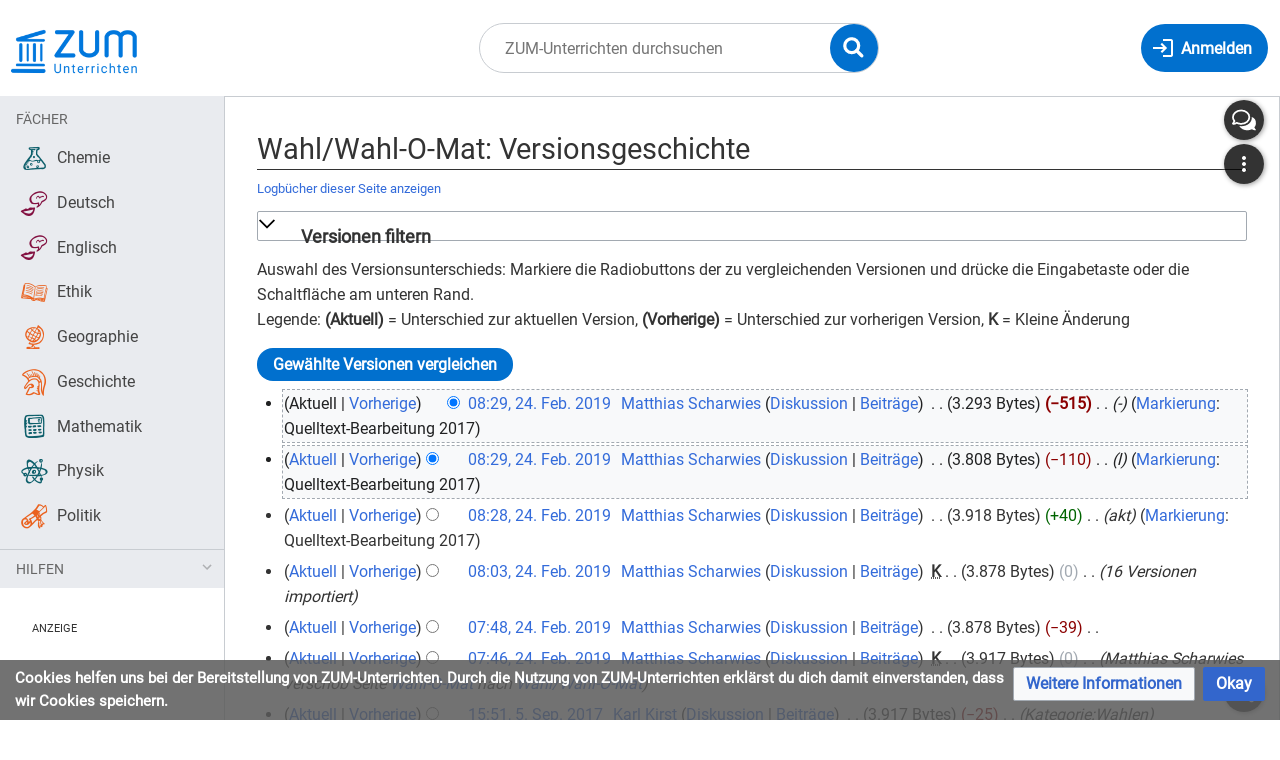

--- FILE ---
content_type: text/html; charset=UTF-8
request_url: https://unterrichten.zum.de/index.php?title=Wahl/Wahl-O-Mat&action=history
body_size: 13579
content:
<!DOCTYPE html>
<html class="client-nojs" lang="de" dir="ltr">
<head>
<meta charset="UTF-8"/>
<title>Wahl/Wahl-O-Mat: Versionsgeschichte – ZUM-Unterrichten</title>
<script>document.documentElement.className="client-js";RLCONF={"wgBreakFrames":false,"wgSeparatorTransformTable":[",\t.",".\t,"],"wgDigitTransformTable":["",""],"wgDefaultDateFormat":"dmy","wgMonthNames":["","Januar","Februar","März","April","Mai","Juni","Juli","August","September","Oktober","November","Dezember"],"wgRequestId":"ecbb6173c8246aa59225e66a","wgCSPNonce":false,"wgCanonicalNamespace":"","wgCanonicalSpecialPageName":false,"wgNamespaceNumber":0,"wgPageName":"Wahl/Wahl-O-Mat","wgTitle":"Wahl/Wahl-O-Mat","wgCurRevisionId":84464,"wgRevisionId":0,"wgArticleId":23952,"wgIsArticle":false,"wgIsRedirect":false,"wgAction":"history","wgUserName":null,"wgUserGroups":["*"],"wgCategories":[],"wgPageContentLanguage":"de","wgPageContentModel":"wikitext","wgRelevantPageName":"Wahl/Wahl-O-Mat","wgRelevantArticleId":23952,"wgIsProbablyEditable":false,"wgRelevantPageIsProbablyEditable":false,"wgRestrictionEdit":[],"wgRestrictionMove":[],"wgVisualEditor":{"pageLanguageCode":"de","pageLanguageDir":"ltr","pageVariantFallbacks":"de"},"wgPageFormsTargetName":null,"wgPageFormsAutocompleteValues":[],"wgPageFormsAutocompleteOnAllChars":false,"wgPageFormsFieldProperties":[],"wgPageFormsCargoFields":[],"wgPageFormsDependentFields":[],"wgPageFormsCalendarValues":[],"wgPageFormsCalendarParams":[],"wgPageFormsCalendarHTML":null,"wgPageFormsGridValues":[],"wgPageFormsGridParams":[],"wgPageFormsContLangYes":null,"wgPageFormsContLangNo":null,"wgPageFormsContLangMonths":[],"wgPageFormsHeightForMinimizingInstances":800,"wgPageFormsShowOnSelect":[],"wgPageFormsScriptPath":"/extensions/PageForms","edgValues":null,"wgPageFormsEDSettings":null,"wgAmericanDates":false,"VEForAllToolbarNormal":[{"header":"visualeditor-toolbar-paragraph-format","title":"visualeditor-toolbar-format-tooltip","type":"menu","include":{"group":"format"},"promote":["paragraph"],"demote":["preformatted","blockquote"]},{"header":"visualeditor-toolbar-text-style","title":"visualeditor-toolbar-style-tooltip","include":["bold","italic","moreTextStyle"]},{"include":["link"]},{"header":"visualeditor-toolbar-structure","title":"visualeditor-toolbar-structure","type":"list","icon":"listBullet","include":{"group":"structure"},"demote":["outdent","indent"]},{"header":"visualeditor-toolbar-insert","title":"visualeditor-toolbar-insert","type":"list","icon":"add","label":"","include":["insertTable","specialCharacter","warningblock","preformatted","infoblock","ideablock","dontblock","pinblock"]}],"VEForAllToolbarWide":[{"header":"visualeditor-toolbar-paragraph-format","title":"visualeditor-toolbar-format-tooltip","type":"menu","include":{"group":"format"},"promote":["paragraph"],"demote":["preformatted","blockquote"]},{"header":"visualeditor-toolbar-text-style","title":"visualeditor-toolbar-style-tooltip","include":["bold","italic","moreTextStyle"]},{"include":["link"]},{"header":"visualeditor-toolbar-structure","title":"visualeditor-toolbar-structure","type":"list","icon":"listBullet","include":{"group":"structure"},"demote":["outdent","indent"]},{"header":"visualeditor-toolbar-insert","title":"visualeditor-toolbar-insert","type":"list","icon":"add","label":"","include":["media","insertTable","specialCharacter","warningblock","preformatted","infoblock","ideablock","dontblock","pinblock"]}],"wgGeogebraParams":{"parameters":null},"wgMediaViewerOnClick":true,"wgMediaViewerEnabledByDefault":true,"wgEditSubmitButtonLabelPublish":false,"VEForAll":{"VisualEditorEnable":1}};
RLSTATE={"site.styles":"ready","user.styles":"ready","user":"ready","user.options":"loading","mediawiki.interface.helpers.styles":"ready","mediawiki.action.history.styles":"ready","mediawiki.special.changeslist":"ready","mediawiki.helplink":"ready","oojs-ui-core.styles":"ready","oojs-ui.styles.indicators":"ready","mediawiki.widgets.styles":"ready","oojs-ui-core.icons":"ready","mediawiki.htmlform.ooui.styles":"ready","mediawiki.htmlform.styles":"ready","mediawiki.widgets.DateInputWidget.styles":"ready","mediawiki.pager.styles":"ready","skins.timis.styles":"ready","jquery.makeCollapsible.styles":"ready","mediawiki.ui.button":"ready","mediawiki.feedlink":"ready","ext.faiRoboto.styles":"ready","ext.faiFontAwesome.styles":"ready","ext.faiBrainyIcons.styles":"ready","ext.visualEditor.desktopArticleTarget.noscript":"ready","ext.embedVideo.styles":"ready","ext.CookieWarning.styles":"ready"};RLPAGEMODULES=["mediawiki.action.history","mediawiki.htmlform","jquery.makeCollapsible","mediawiki.htmlform.ooui","mediawiki.widgets.DateInputWidget","site","mediawiki.page.ready","skins.timis.scripts","ext.quizloader","ext.visualEditor.desktopArticleTarget.init","ext.visualEditor.targetLoader","ext.closeButton","ext.embedVideo.overlay","ext.CookieWarning"];</script>
<script>(RLQ=window.RLQ||[]).push(function(){mw.loader.implement("user.options@12s5i",function($,jQuery,require,module){mw.user.tokens.set({"patrolToken":"+\\","watchToken":"+\\","csrfToken":"+\\"});});});</script>
<link rel="stylesheet" href="/load.php?lang=de&amp;modules=ext.CookieWarning.styles%7Cext.embedVideo.styles%7Cext.faiBrainyIcons.styles%7Cext.faiFontAwesome.styles%7Cext.faiRoboto.styles%7Cext.visualEditor.desktopArticleTarget.noscript%7Cjquery.makeCollapsible.styles%7Cmediawiki.action.history.styles%7Cmediawiki.feedlink%2Chelplink%7Cmediawiki.htmlform.ooui.styles%7Cmediawiki.htmlform.styles%7Cmediawiki.interface.helpers.styles%7Cmediawiki.pager.styles%7Cmediawiki.special.changeslist%7Cmediawiki.ui.button%7Cmediawiki.widgets.DateInputWidget.styles%7Cmediawiki.widgets.styles%7Coojs-ui-core.icons%2Cstyles%7Coojs-ui.styles.indicators%7Cskins.timis.styles&amp;only=styles&amp;skin=timis"/>
<script async="" src="/load.php?lang=de&amp;modules=startup&amp;only=scripts&amp;raw=1&amp;skin=timis"></script>
<meta name="ResourceLoaderDynamicStyles" content=""/>
<link rel="stylesheet" href="/load.php?lang=de&amp;modules=site.styles&amp;only=styles&amp;skin=timis"/>
<meta name="generator" content="MediaWiki 1.39.15"/>
<meta name="robots" content="noindex,nofollow"/>
<meta name="format-detection" content="telephone=no"/>
<meta name="description" content="Auswahl des Versionsunterschieds: Markiere die Radiobuttons der zu vergleichenden Versionen und drücke die Eingabetaste oder die Schaltfläche am unteren Rand.&#10;Legende: (Aktuell) = Unterschied zur aktuellen Version, (Vorherige) = Unterschied zur vorherigen Version, K = Kleine Änderung"/>
<meta name="viewport" content="width=device-width, initial-scale=1.0, user-scalable=yes, minimum-scale=0.25, maximum-scale=5.0"/>
<link rel="icon" href="/skins/Timis/resources/instance/images/favicon.ico"/>
<link rel="search" type="application/opensearchdescription+xml" href="/opensearch_desc.php" title="ZUM-Unterrichten (de)"/>
<link rel="EditURI" type="application/rsd+xml" href="https://unterrichten.zum.de/api.php?action=rsd"/>
<link rel="alternate" type="application/atom+xml" title="Atom-Feed für „Wahl/Wahl-O-Mat“" href="/index.php?title=Wahl/Wahl-O-Mat&amp;feed=atom&amp;action=history"/>
<link rel="alternate" type="application/atom+xml" title="Atom-Feed für „ZUM-Unterrichten“" href="/index.php?title=Spezial:Letzte_%C3%84nderungen&amp;feed=atom"/>
	<meta property="og:type" content="article"/>

	<meta property="og:site_name" content="ZUM-Unterrichten"/>

	<meta property="og:title" content="Wahl/Wahl-O-Mat"/>

	<meta property="og:description" content="Auswahl des Versionsunterschieds: Markiere die Radiobuttons der zu vergleichenden Versionen und drücke die Eingabetaste oder die Schaltfläche am unteren Rand.&#10;Legende: (Aktuell) = Unterschied zur aktuellen Version, (Vorherige) = Unterschied zur vorherigen Version, K = Kleine Änderung"/>

	<meta property="og:url" content="https://unterrichten.zum.de/wiki/Wahl/Wahl-O-Mat"/>

</head>
<body class="mediawiki ltr sitedir-ltr mw-hide-empty-elt ns-0 ns-subject page-Wahl_Wahl-O-Mat rootpage-Wahl skin-timis action-history skin--responsive not-logged-in"> <!-- Not logged in Users -->

			
			<!-- Login Button -->
			
		<div id="mw-wrapper"><div id="mw-header-container" class="ts-container"><div id="mw-header" class="ts-inner"><div id="user-tools"><div id="login-button" class="noprint"><a id="p-login" class="mw-wiki-title" href="/index.php?title=Spezial:Anmelden&amp;returnto=Wahl%2FWahl-O-Mat&amp;returntoquery=action%3Dhistory" title="Anmelden"><span class="login-button-text">Anmelden</span></a></div></div><div id="p-logo-container" class="mw-portlet" role="banner"><a id="p-banner" class="mw-wiki-title" href="/wiki/Hauptseite" name="Home"><img id="p-logo" class="mw-portlet" src="/skins/Timis/resources/instance/images/logo.png" alt="Logo"/></a></div><div class="mw-portlet" id="p-search"><h3 lang="de" dir="ltr"><label for="searchInput">Suche</label></h3><form action="/index.php" id="searchform"><div id="simpleSearch"><div id="searchInput-container"><input type="search" name="search" placeholder="ZUM-Unterrichten durchsuchen" aria-label="ZUM-Unterrichten durchsuchen" autocapitalize="sentences" title="ZUM-Unterrichten durchsuchen [f]" accesskey="f" id="searchInput"/></div><input type="hidden" value="Spezial:Suche" name="title"/><input class="searchButton mw-fallbackSearchButton" type="submit" name="fulltext" title="Suche nach Seiten, die diesen Text enthalten" id="mw-searchButton" value="Suchen"/><input class="searchButton" type="submit" name="go" title="Gehe direkt zu der Seite mit genau diesem Namen, falls sie vorhanden ist." id="searchButton" value="Seite"/><div id="search-expand-toggle"></div></div><div id="search-collapse-toggle"></div></form></div></div><div class="visualClear"></div></div><div id="menus-cover"></div><div id="mw-content-container" class="ts-container"><div id="mw-content-block" class="ts-inner"><div id="mw-content-wrapper"><div id="mw-content"><div id="content" class="mw-body" role="main"><div id="siteNotice"><div id="localNotice"><div class="sitenotice" lang="de" dir="ltr"><div class="zum-group-content" data-zumgroup="zum-group-newbie">Nachricht für neue Nutzer.</div><div class="zum-group-content" data-zumgroup="zum-group-helfercandidate">Nachricht für engagierte Nutzer.</div></div></div></div><div class="mw-indicators">
<div id="mw-indicator-mw-helplink" class="mw-indicator"><a href="https://meta.wikimedia.org/wiki/Special:MyLanguage/Help:Page_history" target="_blank" class="mw-helplink">Hilfe</a></div>
</div>
<h1 id="firstHeading" class="firstHeading mw-first-heading">Wahl/Wahl-O-Mat: Versionsgeschichte</h1><div id="bodyContentOuter"><div id="siteSub">Aus ZUM-Unterrichten</div><div class="visualClear"></div><div class="mw-body-content" id="bodyContent"><div id="contentSub"><div class="mw-history-subtitle"><a href="/index.php?title=Spezial:Logbuch&amp;page=Wahl%2FWahl-O-Mat" title="Spezial:Logbuch">Logbücher dieser Seite anzeigen</a></div></div><div id="mw-content-text" class="mw-body-content"><div class='mw-htmlform-ooui-wrapper oo-ui-layout oo-ui-panelLayout oo-ui-panelLayout-padded oo-ui-panelLayout-framed'><form id='mw-history-searchform' action='/index.php' method='get' enctype='application/x-www-form-urlencoded' class='mw-htmlform mw-htmlform-ooui oo-ui-layout oo-ui-formLayout'><fieldset id='mw-history-search' class='oo-ui-layout oo-ui-labelElement oo-ui-fieldsetLayout mw-collapsibleFieldsetLayout mw-collapsible mw-collapsed'><legend role='button' class='oo-ui-fieldsetLayout-header mw-collapsible-toggle'><span class='oo-ui-iconElement-icon oo-ui-iconElement-noIcon'></span><span class='oo-ui-labelElement-label'>Versionen filtern</span><span class='oo-ui-widget oo-ui-widget-enabled oo-ui-iconElement-icon oo-ui-icon-expand oo-ui-iconElement oo-ui-labelElement-invisible oo-ui-iconWidget'>Ausklappen</span><span class='oo-ui-widget oo-ui-widget-enabled oo-ui-iconElement-icon oo-ui-icon-collapse oo-ui-iconElement oo-ui-labelElement-invisible oo-ui-iconWidget'>Einklappen</span></legend><div class='oo-ui-fieldsetLayout-group mw-collapsible-content'><div class='oo-ui-widget oo-ui-widget-enabled'><input type="hidden" value="Wahl/Wahl-O-Mat" name="title"/>
<div data-mw-modules='mediawiki.widgets.DateInputWidget' id='ooui-php-5' class='mw-htmlform-field-HTMLDateTimeField  mw-htmlform-datetime-field mw-htmlform-autoinfuse oo-ui-layout oo-ui-labelElement oo-ui-fieldLayout oo-ui-fieldLayout-align-top' data-ooui='{"_":"mw.htmlform.FieldLayout","fieldWidget":{"tag":"mw-input-date-range-to"},"align":"top","helpInline":true,"$overlay":true,"label":{"html":"Bis Datum:"},"classes":["mw-htmlform-field-HTMLDateTimeField"," mw-htmlform-datetime-field","mw-htmlform-autoinfuse"]}'><div class='oo-ui-fieldLayout-body'><span class='oo-ui-fieldLayout-header'><label for='ooui-php-2' class='oo-ui-labelElement-label'>Bis Datum:</label></span><div class='oo-ui-fieldLayout-field'><div id='mw-input-date-range-to' class='oo-ui-widget oo-ui-widget-enabled oo-ui-inputWidget oo-ui-textInputWidget oo-ui-textInputWidget-type-text oo-ui-textInputWidget-php mw-widget-dateInputWidget' data-ooui='{"_":"mw.widgets.DateInputWidget","longDisplayFormat":false,"precision":"day","$overlay":true,"placeholder":"JJJJ-MM-TT","name":"date-range-to","inputId":"ooui-php-2","required":false}'><input type='date' tabindex='0' name='date-range-to' value='' placeholder='JJJJ-MM-TT' id='ooui-php-2' class='oo-ui-inputWidget-input' /><span class='oo-ui-iconElement-icon oo-ui-iconElement-noIcon'></span><span class='oo-ui-indicatorElement-indicator oo-ui-indicatorElement-noIndicator'></span></div></div></div></div><div id='ooui-php-6' class='mw-htmlform-field-HTMLTagFilter mw-htmlform-autoinfuse oo-ui-layout oo-ui-labelElement oo-ui-fieldLayout oo-ui-fieldLayout-align-top' data-ooui='{"_":"mw.htmlform.FieldLayout","fieldWidget":{"tag":"tagfilter"},"align":"top","helpInline":true,"$overlay":true,"label":{"html":"&lt;a href=\"\/wiki\/Spezial:Markierungen\" title=\"Spezial:Markierungen\"&gt;Markierungs&lt;\/a&gt;-Filter:"},"classes":["mw-htmlform-field-HTMLTagFilter","mw-htmlform-autoinfuse"]}'><div class='oo-ui-fieldLayout-body'><span class='oo-ui-fieldLayout-header'><label for='ooui-php-4' class='oo-ui-labelElement-label'><a href="/wiki/Spezial:Markierungen" title="Spezial:Markierungen">Markierungs</a>-Filter:</label></span><div class='oo-ui-fieldLayout-field'><div id='tagfilter' class='oo-ui-widget oo-ui-widget-enabled oo-ui-inputWidget oo-ui-textInputWidget oo-ui-textInputWidget-type-text oo-ui-textInputWidget-php oo-ui-comboBoxInputWidget oo-ui-comboBoxInputWidget-php' data-ooui='{"_":"OO.ui.ComboBoxInputWidget","options":[{"data":"mw-replace","label":"Ersetzt"},{"data":"mw-blank","label":"Geleert"},{"data":"uploadwizard","label":"Hochladeassistent"},{"data":"mw-manual-revert","label":"Manuelle Zur\u00fccksetzung"},{"data":"mw-new-redirect","label":"Neue Weiterleitung"},{"data":"visualeditor-wikitext","label":"Quelltext-Bearbeitung 2017"},{"data":"mw-undo","label":"R\u00fcckg\u00e4ngigmachung"},{"data":"visualeditor","label":"Visuelle Bearbeitung"},{"data":"visualeditor-switched","label":"Visuelle Bearbeitung: Gewechselt"},{"data":"mw-removed-redirect","label":"Weiterleitung entfernt"},{"data":"mw-changed-redirect-target","label":"Weiterleitungsziel ge\u00e4ndert"},{"data":"mw-reverted","label":"Zur\u00fcckgesetzt"},{"data":"mw-rollback","label":"Zur\u00fccksetzung"},{"data":"mw-contentmodelchange","label":"\u00c4nderung des Inhaltsmodells"}],"$overlay":true,"name":"tagfilter","inputId":"ooui-php-4","required":false}'><input type='text' tabindex='0' name='tagfilter' value='' list='ooui-php-3' id='ooui-php-4' class='oo-ui-inputWidget-input' /><span class='oo-ui-iconElement-icon oo-ui-iconElement-noIcon'></span><span class='oo-ui-indicatorElement-indicator oo-ui-indicatorElement-noIndicator'></span><span class='oo-ui-widget oo-ui-widget-enabled oo-ui-indicatorElement-indicator oo-ui-indicator-down oo-ui-indicatorElement oo-ui-labelElement-invisible oo-ui-indicatorWidget'></span><datalist id='ooui-php-3'><option value='mw-replace'>Ersetzt</option><option value='mw-blank'>Geleert</option><option value='uploadwizard'>Hochladeassistent</option><option value='mw-manual-revert'>Manuelle Zurücksetzung</option><option value='mw-new-redirect'>Neue Weiterleitung</option><option value='visualeditor-wikitext'>Quelltext-Bearbeitung 2017</option><option value='mw-undo'>Rückgängigmachung</option><option value='visualeditor'>Visuelle Bearbeitung</option><option value='visualeditor-switched'>Visuelle Bearbeitung: Gewechselt</option><option value='mw-removed-redirect'>Weiterleitung entfernt</option><option value='mw-changed-redirect-target'>Weiterleitungsziel geändert</option><option value='mw-reverted'>Zurückgesetzt</option><option value='mw-rollback'>Zurücksetzung</option><option value='mw-contentmodelchange'>Änderung des Inhaltsmodells</option></datalist></div></div></div></div><input id="mw-input-action" name="action" type="hidden" value="history"/>
<div class="mw-htmlform-submit-buttons">
<span id='ooui-php-7' class='mw-htmlform-submit oo-ui-widget oo-ui-widget-enabled oo-ui-inputWidget oo-ui-buttonElement oo-ui-buttonElement-framed oo-ui-labelElement oo-ui-flaggedElement-primary oo-ui-flaggedElement-progressive oo-ui-buttonInputWidget' data-ooui='{"_":"OO.ui.ButtonInputWidget","type":"submit","value":"Versionen anzeigen","label":"Versionen anzeigen","flags":["primary","progressive"],"classes":["mw-htmlform-submit"]}'><button type='submit' tabindex='0' value='Versionen anzeigen' class='oo-ui-inputWidget-input oo-ui-buttonElement-button'><span class='oo-ui-iconElement-icon oo-ui-iconElement-noIcon oo-ui-image-invert'></span><span class='oo-ui-labelElement-label'>Versionen anzeigen</span><span class='oo-ui-indicatorElement-indicator oo-ui-indicatorElement-noIndicator oo-ui-image-invert'></span></button></span></div>
</div></div></fieldset></form></div><div class="mw-history-legend">
<p>Auswahl des Versionsunterschieds: Markiere die Radiobuttons der zu vergleichenden Versionen und drücke die Eingabetaste oder die Schaltfläche am unteren Rand.<br />
Legende: <strong>(Aktuell)</strong> = Unterschied zur aktuellen Version, <strong>(Vorherige)</strong> = Unterschied zur vorherigen Version, <strong>K</strong> = Kleine Änderung
</p>
</div><form action="/index.php" id="mw-history-compare">
<input type="hidden" value="Wahl/Wahl-O-Mat" name="title"/>
<input type="hidden" value="historysubmit" name="action"/>
<input type="hidden" value="revision" name="type"/>
<div class="mw-history-compareselectedversions"><input class="historysubmit mw-history-compareselectedversions-button mw-ui-button" title="Unterschied zwischen zwei ausgewählten Versionen dieser Seite anzeigen [v]" accesskey="v" type="submit" value="Gewählte Versionen vergleichen"/>
</div><section id="pagehistory" class="mw-pager-body"><h4 class="mw-index-pager-list-header-first mw-index-pager-list-header">24. Februar 2019</h4><ul class="mw-contributions-list">
<li data-mw-revid="84464" class="mw-tag-visualeditor-wikitext"><span class="mw-history-histlinks mw-changeslist-links"><span>Aktuell</span><span><a href="/index.php?title=Wahl/Wahl-O-Mat&amp;diff=84464&amp;oldid=84463" title="Unterschied zur vorangegangenen Version">Vorherige</a></span></span><input type="radio" value="84464" disabled="" name="oldid" id="mw-oldid-null" /><input type="radio" value="84464" checked="checked" name="diff" id="mw-diff-84464" /> <span class="mw-changeslist-time">08:29</span><a href="/index.php?title=Wahl/Wahl-O-Mat&amp;oldid=84464" class="mw-changeslist-date" title="Wahl/Wahl-O-Mat">08:29, 24. Feb. 2019</a>‎ <span class='history-user'><a href="/wiki/Benutzer:Matthias_Scharwies" class="mw-userlink" title="Benutzer:Matthias Scharwies"><bdi>Matthias Scharwies</bdi></a> <span class="mw-usertoollinks mw-changeslist-links"><span><a href="/wiki/Benutzer_Diskussion:Matthias_Scharwies" class="mw-usertoollinks-talk" title="Benutzer Diskussion:Matthias Scharwies">Diskussion</a></span> <span><a href="/wiki/Spezial:Beitr%C3%A4ge/Matthias_Scharwies" class="mw-usertoollinks-contribs" title="Spezial:Beiträge/Matthias Scharwies">Beiträge</a></span></span></span>‎ <span class="mw-changeslist-separator"></span> <span class="history-size mw-diff-bytes" data-mw-bytes="3293">3.293 Bytes</span> <strong dir="ltr" class="mw-plusminus-neg mw-diff-bytes" title="3.293 Bytes nach der Änderung">−515</strong>‎ <span class="mw-changeslist-separator"></span>  <span class="comment comment--without-parentheses">-</span> <span class="mw-tag-markers"><a href="/wiki/Spezial:Markierungen" title="Spezial:Markierungen">Markierung</a>: <span class="mw-tag-marker mw-tag-marker-visualeditor-wikitext">Quelltext-Bearbeitung 2017</span></span></li>
<li data-mw-revid="84463" class="mw-tag-visualeditor-wikitext"><span class="mw-history-histlinks mw-changeslist-links"><span><a href="/index.php?title=Wahl/Wahl-O-Mat&amp;diff=84464&amp;oldid=84463" title="Unterschied zur letzten Version">Aktuell</a></span><span><a href="/index.php?title=Wahl/Wahl-O-Mat&amp;diff=84463&amp;oldid=84462" title="Unterschied zur vorangegangenen Version">Vorherige</a></span></span><input type="radio" value="84463" checked="checked" name="oldid" id="mw-oldid-84463" /><input type="radio" value="84463" name="diff" id="mw-diff-84463" /> <span class="mw-changeslist-time">08:29</span><a href="/index.php?title=Wahl/Wahl-O-Mat&amp;oldid=84463" class="mw-changeslist-date" title="Wahl/Wahl-O-Mat">08:29, 24. Feb. 2019</a>‎ <span class='history-user'><a href="/wiki/Benutzer:Matthias_Scharwies" class="mw-userlink" title="Benutzer:Matthias Scharwies"><bdi>Matthias Scharwies</bdi></a> <span class="mw-usertoollinks mw-changeslist-links"><span><a href="/wiki/Benutzer_Diskussion:Matthias_Scharwies" class="mw-usertoollinks-talk" title="Benutzer Diskussion:Matthias Scharwies">Diskussion</a></span> <span><a href="/wiki/Spezial:Beitr%C3%A4ge/Matthias_Scharwies" class="mw-usertoollinks-contribs" title="Spezial:Beiträge/Matthias Scharwies">Beiträge</a></span></span></span>‎ <span class="mw-changeslist-separator"></span> <span class="history-size mw-diff-bytes" data-mw-bytes="3808">3.808 Bytes</span> <span dir="ltr" class="mw-plusminus-neg mw-diff-bytes" title="3.808 Bytes nach der Änderung">−110</span>‎ <span class="mw-changeslist-separator"></span>  <span class="comment comment--without-parentheses">l</span> <span class="mw-tag-markers"><a href="/wiki/Spezial:Markierungen" title="Spezial:Markierungen">Markierung</a>: <span class="mw-tag-marker mw-tag-marker-visualeditor-wikitext">Quelltext-Bearbeitung 2017</span></span></li>
<li data-mw-revid="84462" class="mw-tag-visualeditor-wikitext"><span class="mw-history-histlinks mw-changeslist-links"><span><a href="/index.php?title=Wahl/Wahl-O-Mat&amp;diff=84464&amp;oldid=84462" title="Unterschied zur letzten Version">Aktuell</a></span><span><a href="/index.php?title=Wahl/Wahl-O-Mat&amp;diff=84462&amp;oldid=84420" title="Unterschied zur vorangegangenen Version">Vorherige</a></span></span><input type="radio" value="84462" name="oldid" id="mw-oldid-84462" /><input type="radio" value="84462" name="diff" id="mw-diff-84462" /> <span class="mw-changeslist-time">08:28</span><a href="/index.php?title=Wahl/Wahl-O-Mat&amp;oldid=84462" class="mw-changeslist-date" title="Wahl/Wahl-O-Mat">08:28, 24. Feb. 2019</a>‎ <span class='history-user'><a href="/wiki/Benutzer:Matthias_Scharwies" class="mw-userlink" title="Benutzer:Matthias Scharwies"><bdi>Matthias Scharwies</bdi></a> <span class="mw-usertoollinks mw-changeslist-links"><span><a href="/wiki/Benutzer_Diskussion:Matthias_Scharwies" class="mw-usertoollinks-talk" title="Benutzer Diskussion:Matthias Scharwies">Diskussion</a></span> <span><a href="/wiki/Spezial:Beitr%C3%A4ge/Matthias_Scharwies" class="mw-usertoollinks-contribs" title="Spezial:Beiträge/Matthias Scharwies">Beiträge</a></span></span></span>‎ <span class="mw-changeslist-separator"></span> <span class="history-size mw-diff-bytes" data-mw-bytes="3918">3.918 Bytes</span> <span dir="ltr" class="mw-plusminus-pos mw-diff-bytes" title="3.918 Bytes nach der Änderung">+40</span>‎ <span class="mw-changeslist-separator"></span>  <span class="comment comment--without-parentheses">akt</span> <span class="mw-tag-markers"><a href="/wiki/Spezial:Markierungen" title="Spezial:Markierungen">Markierung</a>: <span class="mw-tag-marker mw-tag-marker-visualeditor-wikitext">Quelltext-Bearbeitung 2017</span></span></li>
<li data-mw-revid="84420"><span class="mw-history-histlinks mw-changeslist-links"><span><a href="/index.php?title=Wahl/Wahl-O-Mat&amp;diff=84464&amp;oldid=84420" title="Unterschied zur letzten Version">Aktuell</a></span><span><a href="/index.php?title=Wahl/Wahl-O-Mat&amp;diff=84420&amp;oldid=84419" title="Unterschied zur vorangegangenen Version">Vorherige</a></span></span><input type="radio" value="84420" name="oldid" id="mw-oldid-84420" /><input type="radio" value="84420" name="diff" id="mw-diff-84420" /> <span class="mw-changeslist-time">08:03</span><a href="/index.php?title=Wahl/Wahl-O-Mat&amp;oldid=84420" class="mw-changeslist-date" title="Wahl/Wahl-O-Mat">08:03, 24. Feb. 2019</a>‎ <span class='history-user'><a href="/wiki/Benutzer:Matthias_Scharwies" class="mw-userlink" title="Benutzer:Matthias Scharwies"><bdi>Matthias Scharwies</bdi></a> <span class="mw-usertoollinks mw-changeslist-links"><span><a href="/wiki/Benutzer_Diskussion:Matthias_Scharwies" class="mw-usertoollinks-talk" title="Benutzer Diskussion:Matthias Scharwies">Diskussion</a></span> <span><a href="/wiki/Spezial:Beitr%C3%A4ge/Matthias_Scharwies" class="mw-usertoollinks-contribs" title="Spezial:Beiträge/Matthias Scharwies">Beiträge</a></span></span></span>‎ <abbr class="minoredit" title="Kleine Änderung">K</abbr> <span class="mw-changeslist-separator"></span> <span class="history-size mw-diff-bytes" data-mw-bytes="3878">3.878 Bytes</span> <span dir="ltr" class="mw-plusminus-null mw-diff-bytes" title="3.878 Bytes nach der Änderung">0</span>‎ <span class="mw-changeslist-separator"></span>  <span class="comment comment--without-parentheses">16 Versionen importiert</span></li>
<li data-mw-revid="84419"><span class="mw-history-histlinks mw-changeslist-links"><span><a href="/index.php?title=Wahl/Wahl-O-Mat&amp;diff=84464&amp;oldid=84419" title="Unterschied zur letzten Version">Aktuell</a></span><span><a href="/index.php?title=Wahl/Wahl-O-Mat&amp;diff=84419&amp;oldid=84418" title="Unterschied zur vorangegangenen Version">Vorherige</a></span></span><input type="radio" value="84419" name="oldid" id="mw-oldid-84419" /><input type="radio" value="84419" name="diff" id="mw-diff-84419" /> <span class="mw-changeslist-time">07:48</span><a href="/index.php?title=Wahl/Wahl-O-Mat&amp;oldid=84419" class="mw-changeslist-date" title="Wahl/Wahl-O-Mat">07:48, 24. Feb. 2019</a>‎ <span class='history-user'><a href="/wiki/Benutzer:Matthias_Scharwies" class="mw-userlink" title="Benutzer:Matthias Scharwies"><bdi>Matthias Scharwies</bdi></a> <span class="mw-usertoollinks mw-changeslist-links"><span><a href="/wiki/Benutzer_Diskussion:Matthias_Scharwies" class="mw-usertoollinks-talk" title="Benutzer Diskussion:Matthias Scharwies">Diskussion</a></span> <span><a href="/wiki/Spezial:Beitr%C3%A4ge/Matthias_Scharwies" class="mw-usertoollinks-contribs" title="Spezial:Beiträge/Matthias Scharwies">Beiträge</a></span></span></span>‎ <span class="mw-changeslist-separator"></span> <span class="history-size mw-diff-bytes" data-mw-bytes="3878">3.878 Bytes</span> <span dir="ltr" class="mw-plusminus-neg mw-diff-bytes" title="3.878 Bytes nach der Änderung">−39</span>‎ <span class="mw-changeslist-separator"></span> <span class="comment mw-comment-none">Keine Bearbeitungszusammenfassung</span></li>
<li data-mw-revid="84418"><span class="mw-history-histlinks mw-changeslist-links"><span><a href="/index.php?title=Wahl/Wahl-O-Mat&amp;diff=84464&amp;oldid=84418" title="Unterschied zur letzten Version">Aktuell</a></span><span><a href="/index.php?title=Wahl/Wahl-O-Mat&amp;diff=84418&amp;oldid=84417" title="Unterschied zur vorangegangenen Version">Vorherige</a></span></span><input type="radio" value="84418" name="oldid" id="mw-oldid-84418" /><input type="radio" value="84418" name="diff" id="mw-diff-84418" /> <span class="mw-changeslist-time">07:46</span><a href="/index.php?title=Wahl/Wahl-O-Mat&amp;oldid=84418" class="mw-changeslist-date" title="Wahl/Wahl-O-Mat">07:46, 24. Feb. 2019</a>‎ <span class='history-user'><a href="/wiki/Benutzer:Matthias_Scharwies" class="mw-userlink" title="Benutzer:Matthias Scharwies"><bdi>Matthias Scharwies</bdi></a> <span class="mw-usertoollinks mw-changeslist-links"><span><a href="/wiki/Benutzer_Diskussion:Matthias_Scharwies" class="mw-usertoollinks-talk" title="Benutzer Diskussion:Matthias Scharwies">Diskussion</a></span> <span><a href="/wiki/Spezial:Beitr%C3%A4ge/Matthias_Scharwies" class="mw-usertoollinks-contribs" title="Spezial:Beiträge/Matthias Scharwies">Beiträge</a></span></span></span>‎ <abbr class="minoredit" title="Kleine Änderung">K</abbr> <span class="mw-changeslist-separator"></span> <span class="history-size mw-diff-bytes" data-mw-bytes="3917">3.917 Bytes</span> <span dir="ltr" class="mw-plusminus-null mw-diff-bytes" title="3.917 Bytes nach der Änderung">0</span>‎ <span class="mw-changeslist-separator"></span>  <span class="comment comment--without-parentheses">Matthias Scharwies verschob Seite <a href="/wiki/Wahl-O-Mat" class="mw-redirect" title="Wahl-O-Mat">Wahl-O-Mat</a> nach <a href="/wiki/Wahl/Wahl-O-Mat" title="Wahl/Wahl-O-Mat">Wahl/Wahl-O-Mat</a></span></li>
</ul><h4 class="mw-index-pager-list-header">5. September 2017</h4><ul class="mw-contributions-list">
<li data-mw-revid="84417"><span class="mw-history-histlinks mw-changeslist-links"><span><a href="/index.php?title=Wahl/Wahl-O-Mat&amp;diff=84464&amp;oldid=84417" title="Unterschied zur letzten Version">Aktuell</a></span><span><a href="/index.php?title=Wahl/Wahl-O-Mat&amp;diff=84417&amp;oldid=84416" title="Unterschied zur vorangegangenen Version">Vorherige</a></span></span><input type="radio" value="84417" name="oldid" id="mw-oldid-84417" /><input type="radio" value="84417" name="diff" id="mw-diff-84417" /> <span class="mw-changeslist-time">15:51</span><a href="/index.php?title=Wahl/Wahl-O-Mat&amp;oldid=84417" class="mw-changeslist-date" title="Wahl/Wahl-O-Mat">15:51, 5. Sep. 2017</a>‎ <span class='history-user'><a href="/wiki/Benutzer:Karl_Kirst" class="mw-userlink" title="Benutzer:Karl Kirst"><bdi>Karl Kirst</bdi></a> <span class="mw-usertoollinks mw-changeslist-links"><span><a href="/wiki/Benutzer_Diskussion:Karl_Kirst" class="mw-usertoollinks-talk" title="Benutzer Diskussion:Karl Kirst">Diskussion</a></span> <span><a href="/wiki/Spezial:Beitr%C3%A4ge/Karl_Kirst" class="mw-usertoollinks-contribs" title="Spezial:Beiträge/Karl Kirst">Beiträge</a></span></span></span>‎ <span class="mw-changeslist-separator"></span> <span class="history-size mw-diff-bytes" data-mw-bytes="3917">3.917 Bytes</span> <span dir="ltr" class="mw-plusminus-neg mw-diff-bytes" title="3.917 Bytes nach der Änderung">−25</span>‎ <span class="mw-changeslist-separator"></span>  <span class="comment comment--without-parentheses">Kategorie:Wahlen</span></li>
</ul><h4 class="mw-index-pager-list-header">2. September 2013</h4><ul class="mw-contributions-list">
<li data-mw-revid="84416"><span class="mw-history-histlinks mw-changeslist-links"><span><a href="/index.php?title=Wahl/Wahl-O-Mat&amp;diff=84464&amp;oldid=84416" title="Unterschied zur letzten Version">Aktuell</a></span><span><a href="/index.php?title=Wahl/Wahl-O-Mat&amp;diff=84416&amp;oldid=84415" title="Unterschied zur vorangegangenen Version">Vorherige</a></span></span><input type="radio" value="84416" name="oldid" id="mw-oldid-84416" /><input type="radio" value="84416" name="diff" id="mw-diff-84416" /> <span class="mw-changeslist-time">21:04</span><a href="/index.php?title=Wahl/Wahl-O-Mat&amp;oldid=84416" class="mw-changeslist-date" title="Wahl/Wahl-O-Mat">21:04, 2. Sep. 2013</a>‎ <span class='history-user'><a href="/wiki/Benutzer:Karl_Kirst" class="mw-userlink" title="Benutzer:Karl Kirst"><bdi>Karl Kirst</bdi></a> <span class="mw-usertoollinks mw-changeslist-links"><span><a href="/wiki/Benutzer_Diskussion:Karl_Kirst" class="mw-usertoollinks-talk" title="Benutzer Diskussion:Karl Kirst">Diskussion</a></span> <span><a href="/wiki/Spezial:Beitr%C3%A4ge/Karl_Kirst" class="mw-usertoollinks-contribs" title="Spezial:Beiträge/Karl Kirst">Beiträge</a></span></span></span>‎ <span class="mw-changeslist-separator"></span> <span class="history-size mw-diff-bytes" data-mw-bytes="3942">3.942 Bytes</span> <span dir="ltr" class="mw-plusminus-pos mw-diff-bytes" title="3.942 Bytes nach der Änderung">+262</span>‎ <span class="mw-changeslist-separator"></span>  <span class="comment comment--without-parentheses"><span dir="auto"><span class="autocomment"><a href="/wiki/Wahl/Wahl-O-Mat#Linkliste" title="Wahl/Wahl-O-Mat">→‎Linkliste</a>: </span> Links</span></span></li>
<li data-mw-revid="84415"><span class="mw-history-histlinks mw-changeslist-links"><span><a href="/index.php?title=Wahl/Wahl-O-Mat&amp;diff=84464&amp;oldid=84415" title="Unterschied zur letzten Version">Aktuell</a></span><span><a href="/index.php?title=Wahl/Wahl-O-Mat&amp;diff=84415&amp;oldid=84414" title="Unterschied zur vorangegangenen Version">Vorherige</a></span></span><input type="radio" value="84415" name="oldid" id="mw-oldid-84415" /><input type="radio" value="84415" name="diff" id="mw-diff-84415" /> <span class="mw-changeslist-time">20:59</span><a href="/index.php?title=Wahl/Wahl-O-Mat&amp;oldid=84415" class="mw-changeslist-date" title="Wahl/Wahl-O-Mat">20:59, 2. Sep. 2013</a>‎ <span class='history-user'><a href="/wiki/Benutzer:Karl_Kirst" class="mw-userlink" title="Benutzer:Karl Kirst"><bdi>Karl Kirst</bdi></a> <span class="mw-usertoollinks mw-changeslist-links"><span><a href="/wiki/Benutzer_Diskussion:Karl_Kirst" class="mw-usertoollinks-talk" title="Benutzer Diskussion:Karl Kirst">Diskussion</a></span> <span><a href="/wiki/Spezial:Beitr%C3%A4ge/Karl_Kirst" class="mw-usertoollinks-contribs" title="Spezial:Beiträge/Karl Kirst">Beiträge</a></span></span></span>‎ <span class="mw-changeslist-separator"></span> <span class="history-size mw-diff-bytes" data-mw-bytes="3680">3.680 Bytes</span> <span dir="ltr" class="mw-plusminus-pos mw-diff-bytes" title="3.680 Bytes nach der Änderung">+151</span>‎ <span class="mw-changeslist-separator"></span>  <span class="comment comment--without-parentheses">Darstellung überarbeitet</span></li>
</ul><h4 class="mw-index-pager-list-header">7. Januar 2008</h4><ul class="mw-contributions-list">
<li data-mw-revid="84414"><span class="mw-history-histlinks mw-changeslist-links"><span><a href="/index.php?title=Wahl/Wahl-O-Mat&amp;diff=84464&amp;oldid=84414" title="Unterschied zur letzten Version">Aktuell</a></span><span><a href="/index.php?title=Wahl/Wahl-O-Mat&amp;diff=84414&amp;oldid=84413" title="Unterschied zur vorangegangenen Version">Vorherige</a></span></span><input type="radio" value="84414" name="oldid" id="mw-oldid-84414" /><input type="radio" value="84414" name="diff" id="mw-diff-84414" /> <span class="mw-changeslist-time">14:32</span><a href="/index.php?title=Wahl/Wahl-O-Mat&amp;oldid=84414" class="mw-changeslist-date" title="Wahl/Wahl-O-Mat">14:32, 7. Jan. 2008</a>‎ <span class='history-user'><a href="/wiki/Benutzer:Karl_Kirst" class="mw-userlink" title="Benutzer:Karl Kirst"><bdi>Karl Kirst</bdi></a> <span class="mw-usertoollinks mw-changeslist-links"><span><a href="/wiki/Benutzer_Diskussion:Karl_Kirst" class="mw-usertoollinks-talk" title="Benutzer Diskussion:Karl Kirst">Diskussion</a></span> <span><a href="/wiki/Spezial:Beitr%C3%A4ge/Karl_Kirst" class="mw-usertoollinks-contribs" title="Spezial:Beiträge/Karl Kirst">Beiträge</a></span></span></span>‎ <span class="mw-changeslist-separator"></span> <span class="history-size mw-diff-bytes" data-mw-bytes="3529">3.529 Bytes</span> <span dir="ltr" class="mw-plusminus-pos mw-diff-bytes" title="3.529 Bytes nach der Änderung">+71</span>‎ <span class="mw-changeslist-separator"></span>  <span class="comment comment--without-parentheses"><span dir="auto"><span class="autocomment"><a href="/wiki/Wahl/Wahl-O-Mat#Wahl-O-Mat_der_Bundeszentrale_für_politische_Bildung" title="Wahl/Wahl-O-Mat">→‎Wahl-O-Mat der Bundeszentrale für politische Bildung</a>: </span> +Banner der pbp</span></span></li>
<li data-mw-revid="84413"><span class="mw-history-histlinks mw-changeslist-links"><span><a href="/index.php?title=Wahl/Wahl-O-Mat&amp;diff=84464&amp;oldid=84413" title="Unterschied zur letzten Version">Aktuell</a></span><span><a href="/index.php?title=Wahl/Wahl-O-Mat&amp;diff=84413&amp;oldid=84412" title="Unterschied zur vorangegangenen Version">Vorherige</a></span></span><input type="radio" value="84413" name="oldid" id="mw-oldid-84413" /><input type="radio" value="84413" name="diff" id="mw-diff-84413" /> <span class="mw-changeslist-time">14:25</span><a href="/index.php?title=Wahl/Wahl-O-Mat&amp;oldid=84413" class="mw-changeslist-date" title="Wahl/Wahl-O-Mat">14:25, 7. Jan. 2008</a>‎ <span class='history-user'><a href="/wiki/Benutzer:Karl_Kirst" class="mw-userlink" title="Benutzer:Karl Kirst"><bdi>Karl Kirst</bdi></a> <span class="mw-usertoollinks mw-changeslist-links"><span><a href="/wiki/Benutzer_Diskussion:Karl_Kirst" class="mw-usertoollinks-talk" title="Benutzer Diskussion:Karl Kirst">Diskussion</a></span> <span><a href="/wiki/Spezial:Beitr%C3%A4ge/Karl_Kirst" class="mw-usertoollinks-contribs" title="Spezial:Beiträge/Karl Kirst">Beiträge</a></span></span></span>‎ <span class="mw-changeslist-separator"></span> <span class="history-size mw-diff-bytes" data-mw-bytes="3458">3.458 Bytes</span> <span dir="ltr" class="mw-plusminus-pos mw-diff-bytes" title="3.458 Bytes nach der Änderung">+434</span>‎ <span class="mw-changeslist-separator"></span>  <span class="comment comment--without-parentheses">+Überschriften</span></li>
<li data-mw-revid="84412"><span class="mw-history-histlinks mw-changeslist-links"><span><a href="/index.php?title=Wahl/Wahl-O-Mat&amp;diff=84464&amp;oldid=84412" title="Unterschied zur letzten Version">Aktuell</a></span><span><a href="/index.php?title=Wahl/Wahl-O-Mat&amp;diff=84412&amp;oldid=84411" title="Unterschied zur vorangegangenen Version">Vorherige</a></span></span><input type="radio" value="84412" name="oldid" id="mw-oldid-84412" /><input type="radio" value="84412" name="diff" id="mw-diff-84412" /> <span class="mw-changeslist-time">14:17</span><a href="/index.php?title=Wahl/Wahl-O-Mat&amp;oldid=84412" class="mw-changeslist-date" title="Wahl/Wahl-O-Mat">14:17, 7. Jan. 2008</a>‎ <span class='history-user'><a href="/wiki/Benutzer:Karl_Kirst" class="mw-userlink" title="Benutzer:Karl Kirst"><bdi>Karl Kirst</bdi></a> <span class="mw-usertoollinks mw-changeslist-links"><span><a href="/wiki/Benutzer_Diskussion:Karl_Kirst" class="mw-usertoollinks-talk" title="Benutzer Diskussion:Karl Kirst">Diskussion</a></span> <span><a href="/wiki/Spezial:Beitr%C3%A4ge/Karl_Kirst" class="mw-usertoollinks-contribs" title="Spezial:Beiträge/Karl Kirst">Beiträge</a></span></span></span>‎ <span class="mw-changeslist-separator"></span> <span class="history-size mw-diff-bytes" data-mw-bytes="3024">3.024 Bytes</span> <span dir="ltr" class="mw-plusminus-pos mw-diff-bytes" title="3.024 Bytes nach der Änderung">+422</span>‎ <span class="mw-changeslist-separator"></span>  <span class="comment comment--without-parentheses">+Einleitung</span></li>
</ul><h4 class="mw-index-pager-list-header">2. Januar 2008</h4><ul class="mw-contributions-list">
<li data-mw-revid="84411"><span class="mw-history-histlinks mw-changeslist-links"><span><a href="/index.php?title=Wahl/Wahl-O-Mat&amp;diff=84464&amp;oldid=84411" title="Unterschied zur letzten Version">Aktuell</a></span><span><a href="/index.php?title=Wahl/Wahl-O-Mat&amp;diff=84411&amp;oldid=84410" title="Unterschied zur vorangegangenen Version">Vorherige</a></span></span><input type="radio" value="84411" name="oldid" id="mw-oldid-84411" /><input type="radio" value="84411" name="diff" id="mw-diff-84411" /> <span class="mw-changeslist-time">12:21</span><a href="/index.php?title=Wahl/Wahl-O-Mat&amp;oldid=84411" class="mw-changeslist-date" title="Wahl/Wahl-O-Mat">12:21, 2. Jan. 2008</a>‎ <span class='history-user'><a href="/wiki/Benutzer:Karl_Kirst" class="mw-userlink" title="Benutzer:Karl Kirst"><bdi>Karl Kirst</bdi></a> <span class="mw-usertoollinks mw-changeslist-links"><span><a href="/wiki/Benutzer_Diskussion:Karl_Kirst" class="mw-usertoollinks-talk" title="Benutzer Diskussion:Karl Kirst">Diskussion</a></span> <span><a href="/wiki/Spezial:Beitr%C3%A4ge/Karl_Kirst" class="mw-usertoollinks-contribs" title="Spezial:Beiträge/Karl Kirst">Beiträge</a></span></span></span>‎ <span class="mw-changeslist-separator"></span> <span class="history-size mw-diff-bytes" data-mw-bytes="2602">2.602 Bytes</span> <span dir="ltr" class="mw-plusminus-pos mw-diff-bytes" title="2.602 Bytes nach der Änderung">+45</span>‎ <span class="mw-changeslist-separator"></span>  <span class="comment comment--without-parentheses"><span dir="auto"><span class="autocomment"><a href="/wiki/Wahl/Wahl-O-Mat#Landtagswahl_in_Niedersachsen_2008" title="Wahl/Wahl-O-Mat">→‎Landtagswahl in Niedersachsen 2008</a>: </span> +Autor</span></span></li>
</ul><h4 class="mw-index-pager-list-header">28. Dezember 2007</h4><ul class="mw-contributions-list">
<li data-mw-revid="84410"><span class="mw-history-histlinks mw-changeslist-links"><span><a href="/index.php?title=Wahl/Wahl-O-Mat&amp;diff=84464&amp;oldid=84410" title="Unterschied zur letzten Version">Aktuell</a></span><span><a href="/index.php?title=Wahl/Wahl-O-Mat&amp;diff=84410&amp;oldid=84409" title="Unterschied zur vorangegangenen Version">Vorherige</a></span></span><input type="radio" value="84410" name="oldid" id="mw-oldid-84410" /><input type="radio" value="84410" name="diff" id="mw-diff-84410" /> <span class="mw-changeslist-time">20:06</span><a href="/index.php?title=Wahl/Wahl-O-Mat&amp;oldid=84410" class="mw-changeslist-date" title="Wahl/Wahl-O-Mat">20:06, 28. Dez. 2007</a>‎ <span class='history-user'><a href="/wiki/Benutzer:Karl_Kirst" class="mw-userlink" title="Benutzer:Karl Kirst"><bdi>Karl Kirst</bdi></a> <span class="mw-usertoollinks mw-changeslist-links"><span><a href="/wiki/Benutzer_Diskussion:Karl_Kirst" class="mw-usertoollinks-talk" title="Benutzer Diskussion:Karl Kirst">Diskussion</a></span> <span><a href="/wiki/Spezial:Beitr%C3%A4ge/Karl_Kirst" class="mw-usertoollinks-contribs" title="Spezial:Beiträge/Karl Kirst">Beiträge</a></span></span></span>‎ <span class="mw-changeslist-separator"></span> <span class="history-size mw-diff-bytes" data-mw-bytes="2557">2.557 Bytes</span> <strong dir="ltr" class="mw-plusminus-pos mw-diff-bytes" title="2.557 Bytes nach der Änderung">+513</strong>‎ <span class="mw-changeslist-separator"></span>  <span class="comment comment--without-parentheses"><span dir="auto"><span class="autocomment"><a href="/wiki/Wahl/Wahl-O-Mat#Wahl-O-Mat_der_Bundeszentrale_für_politische_Bildung" title="Wahl/Wahl-O-Mat">→‎Wahl-O-Mat der Bundeszentrale für politische Bildung</a>: </span> +weitere bpb-Links</span></span></li>
<li data-mw-revid="84409"><span class="mw-history-histlinks mw-changeslist-links"><span><a href="/index.php?title=Wahl/Wahl-O-Mat&amp;diff=84464&amp;oldid=84409" title="Unterschied zur letzten Version">Aktuell</a></span><span><a href="/index.php?title=Wahl/Wahl-O-Mat&amp;diff=84409&amp;oldid=84408" title="Unterschied zur vorangegangenen Version">Vorherige</a></span></span><input type="radio" value="84409" name="oldid" id="mw-oldid-84409" /><input type="radio" value="84409" name="diff" id="mw-diff-84409" /> <span class="mw-changeslist-time">20:00</span><a href="/index.php?title=Wahl/Wahl-O-Mat&amp;oldid=84409" class="mw-changeslist-date" title="Wahl/Wahl-O-Mat">20:00, 28. Dez. 2007</a>‎ <span class='history-user'><a href="/wiki/Benutzer:Karl_Kirst" class="mw-userlink" title="Benutzer:Karl Kirst"><bdi>Karl Kirst</bdi></a> <span class="mw-usertoollinks mw-changeslist-links"><span><a href="/wiki/Benutzer_Diskussion:Karl_Kirst" class="mw-usertoollinks-talk" title="Benutzer Diskussion:Karl Kirst">Diskussion</a></span> <span><a href="/wiki/Spezial:Beitr%C3%A4ge/Karl_Kirst" class="mw-usertoollinks-contribs" title="Spezial:Beiträge/Karl Kirst">Beiträge</a></span></span></span>‎ <span class="mw-changeslist-separator"></span> <span class="history-size mw-diff-bytes" data-mw-bytes="2044">2.044 Bytes</span> <strong dir="ltr" class="mw-plusminus-pos mw-diff-bytes" title="2.044 Bytes nach der Änderung">+1.084</strong>‎ <span class="mw-changeslist-separator"></span>  <span class="comment comment--without-parentheses"><span dir="auto"><span class="autocomment"><a href="/wiki/Wahl/Wahl-O-Mat#Wahl-O-Mat_der_Bundeszentrale_für_politische_Bildung" title="Wahl/Wahl-O-Mat">→‎Wahl-O-Mat der Bundeszentrale für politische Bildung</a>: </span> +Unterrichtsmaterialien</span></span></li>
<li data-mw-revid="84408"><span class="mw-history-histlinks mw-changeslist-links"><span><a href="/index.php?title=Wahl/Wahl-O-Mat&amp;diff=84464&amp;oldid=84408" title="Unterschied zur letzten Version">Aktuell</a></span><span><a href="/index.php?title=Wahl/Wahl-O-Mat&amp;diff=84408&amp;oldid=84407" title="Unterschied zur vorangegangenen Version">Vorherige</a></span></span><input type="radio" value="84408" name="oldid" id="mw-oldid-84408" /><input type="radio" value="84408" name="diff" id="mw-diff-84408" /> <span class="mw-changeslist-time">17:00</span><a href="/index.php?title=Wahl/Wahl-O-Mat&amp;oldid=84408" class="mw-changeslist-date" title="Wahl/Wahl-O-Mat">17:00, 28. Dez. 2007</a>‎ <span class='history-user'><a href="/wiki/Benutzer:Karl_Kirst" class="mw-userlink" title="Benutzer:Karl Kirst"><bdi>Karl Kirst</bdi></a> <span class="mw-usertoollinks mw-changeslist-links"><span><a href="/wiki/Benutzer_Diskussion:Karl_Kirst" class="mw-usertoollinks-talk" title="Benutzer Diskussion:Karl Kirst">Diskussion</a></span> <span><a href="/wiki/Spezial:Beitr%C3%A4ge/Karl_Kirst" class="mw-usertoollinks-contribs" title="Spezial:Beiträge/Karl Kirst">Beiträge</a></span></span></span>‎ <span class="mw-changeslist-separator"></span> <span class="history-size mw-diff-bytes" data-mw-bytes="960">960 Bytes</span> <strong dir="ltr" class="mw-plusminus-pos mw-diff-bytes" title="960 Bytes nach der Änderung">+660</strong>‎ <span class="mw-changeslist-separator"></span>  <span class="comment comment--without-parentheses">+Wahl-O-Mat der bpb</span></li>
<li data-mw-revid="84407"><span class="mw-history-histlinks mw-changeslist-links"><span><a href="/index.php?title=Wahl/Wahl-O-Mat&amp;diff=84464&amp;oldid=84407" title="Unterschied zur letzten Version">Aktuell</a></span><span><a href="/index.php?title=Wahl/Wahl-O-Mat&amp;diff=84407&amp;oldid=84406" title="Unterschied zur vorangegangenen Version">Vorherige</a></span></span><input type="radio" value="84407" name="oldid" id="mw-oldid-84407" /><input type="radio" value="84407" name="diff" id="mw-diff-84407" /> <span class="mw-changeslist-time">16:58</span><a href="/index.php?title=Wahl/Wahl-O-Mat&amp;oldid=84407" class="mw-changeslist-date" title="Wahl/Wahl-O-Mat">16:58, 28. Dez. 2007</a>‎ <span class='history-user'><a href="/wiki/Benutzer:Karl_Kirst" class="mw-userlink" title="Benutzer:Karl Kirst"><bdi>Karl Kirst</bdi></a> <span class="mw-usertoollinks mw-changeslist-links"><span><a href="/wiki/Benutzer_Diskussion:Karl_Kirst" class="mw-usertoollinks-talk" title="Benutzer Diskussion:Karl Kirst">Diskussion</a></span> <span><a href="/wiki/Spezial:Beitr%C3%A4ge/Karl_Kirst" class="mw-usertoollinks-contribs" title="Spezial:Beiträge/Karl Kirst">Beiträge</a></span></span></span>‎ <abbr class="minoredit" title="Kleine Änderung">K</abbr> <span class="mw-changeslist-separator"></span> <span class="history-size mw-diff-bytes" data-mw-bytes="300">300 Bytes</span> <span dir="ltr" class="mw-plusminus-null mw-diff-bytes" title="300 Bytes nach der Änderung">0</span>‎ <span class="mw-changeslist-separator"></span>  <span class="comment comment--without-parentheses">hat „<a href="/index.php?title=Wahl-o-Mat&amp;action=edit&amp;redlink=1" class="new" title="Wahl-o-Mat (Seite nicht vorhanden)">Wahl-o-Mat</a>“ nach „<a href="/wiki/Wahl-O-Mat" class="mw-redirect" title="Wahl-O-Mat">Wahl-O-Mat</a>“ verschoben: typo</span></li>
<li data-mw-revid="84406"><span class="mw-history-histlinks mw-changeslist-links"><span><a href="/index.php?title=Wahl/Wahl-O-Mat&amp;diff=84464&amp;oldid=84406" title="Unterschied zur letzten Version">Aktuell</a></span><span><a href="/index.php?title=Wahl/Wahl-O-Mat&amp;diff=84406&amp;oldid=84405" title="Unterschied zur vorangegangenen Version">Vorherige</a></span></span><input type="radio" value="84406" name="oldid" id="mw-oldid-84406" /><input type="radio" value="84406" name="diff" id="mw-diff-84406" /> <span class="mw-changeslist-time">13:35</span><a href="/index.php?title=Wahl/Wahl-O-Mat&amp;oldid=84406" class="mw-changeslist-date" title="Wahl/Wahl-O-Mat">13:35, 28. Dez. 2007</a>‎ <span class='history-user'><a href="/wiki/Benutzer:Karl_Kirst" class="mw-userlink" title="Benutzer:Karl Kirst"><bdi>Karl Kirst</bdi></a> <span class="mw-usertoollinks mw-changeslist-links"><span><a href="/wiki/Benutzer_Diskussion:Karl_Kirst" class="mw-usertoollinks-talk" title="Benutzer Diskussion:Karl Kirst">Diskussion</a></span> <span><a href="/wiki/Spezial:Beitr%C3%A4ge/Karl_Kirst" class="mw-usertoollinks-contribs" title="Spezial:Beiträge/Karl Kirst">Beiträge</a></span></span></span>‎ <span class="mw-changeslist-separator"></span> <span class="history-size mw-diff-bytes" data-mw-bytes="300">300 Bytes</span> <span dir="ltr" class="mw-plusminus-pos mw-diff-bytes" title="300 Bytes nach der Änderung">+61</span>‎ <span class="mw-changeslist-separator"></span>  <span class="comment comment--without-parentheses">+PDF</span></li>
<li data-mw-revid="84405"><span class="mw-history-histlinks mw-changeslist-links"><span><a href="/index.php?title=Wahl/Wahl-O-Mat&amp;diff=84464&amp;oldid=84405" title="Unterschied zur letzten Version">Aktuell</a></span><span><a href="/index.php?title=Wahl/Wahl-O-Mat&amp;diff=84405&amp;oldid=84404" title="Unterschied zur vorangegangenen Version">Vorherige</a></span></span><input type="radio" value="84405" name="oldid" id="mw-oldid-84405" /><input type="radio" value="84405" name="diff" id="mw-diff-84405" /> <span class="mw-changeslist-time">13:28</span><a href="/index.php?title=Wahl/Wahl-O-Mat&amp;oldid=84405" class="mw-changeslist-date" title="Wahl/Wahl-O-Mat">13:28, 28. Dez. 2007</a>‎ <span class='history-user'><a href="/wiki/Benutzer:Karl_Kirst" class="mw-userlink" title="Benutzer:Karl Kirst"><bdi>Karl Kirst</bdi></a> <span class="mw-usertoollinks mw-changeslist-links"><span><a href="/wiki/Benutzer_Diskussion:Karl_Kirst" class="mw-usertoollinks-talk" title="Benutzer Diskussion:Karl Kirst">Diskussion</a></span> <span><a href="/wiki/Spezial:Beitr%C3%A4ge/Karl_Kirst" class="mw-usertoollinks-contribs" title="Spezial:Beiträge/Karl Kirst">Beiträge</a></span></span></span>‎ <span class="mw-changeslist-separator"></span> <span class="history-size mw-diff-bytes" data-mw-bytes="239">239 Bytes</span> <span dir="ltr" class="mw-plusminus-pos mw-diff-bytes" title="239 Bytes nach der Änderung">+196</span>‎ <span class="mw-changeslist-separator"></span>  <span class="comment comment--without-parentheses">angelegt</span></li>
<li data-mw-revid="84404"><span class="mw-history-histlinks mw-changeslist-links"><span><a href="/index.php?title=Wahl/Wahl-O-Mat&amp;diff=84464&amp;oldid=84404" title="Unterschied zur letzten Version">Aktuell</a></span><span>Vorherige</span></span><input type="radio" value="84404" name="oldid" id="mw-oldid-84404" /><input type="radio" value="84404" name="diff" id="mw-diff-84404" /> <span class="mw-changeslist-time">13:26</span><a href="/index.php?title=Wahl/Wahl-O-Mat&amp;oldid=84404" class="mw-changeslist-date" title="Wahl/Wahl-O-Mat">13:26, 28. Dez. 2007</a>‎ <span class='history-user'><a href="/wiki/Benutzer:Karl_Kirst" class="mw-userlink" title="Benutzer:Karl Kirst"><bdi>Karl Kirst</bdi></a> <span class="mw-usertoollinks mw-changeslist-links"><span><a href="/wiki/Benutzer_Diskussion:Karl_Kirst" class="mw-usertoollinks-talk" title="Benutzer Diskussion:Karl Kirst">Diskussion</a></span> <span><a href="/wiki/Spezial:Beitr%C3%A4ge/Karl_Kirst" class="mw-usertoollinks-contribs" title="Spezial:Beiträge/Karl Kirst">Beiträge</a></span></span></span>‎ <span class="mw-changeslist-separator"></span> <span class="history-size mw-diff-bytes" data-mw-bytes="43">43 Bytes</span> <span dir="ltr" class="mw-plusminus-pos mw-diff-bytes" title="43 Bytes nach der Änderung">+43</span>‎ <span class="mw-changeslist-separator"></span>  <span class="comment comment--without-parentheses">hat „<a href="/index.php?title=Wahl-o-Mat&amp;action=edit&amp;redlink=1" class="new" title="Wahl-o-Mat (Seite nicht vorhanden)">Wahl-o-Mat</a>“ nach „<a href="/index.php?title=Wahl-o-Mat/Niedersachsen_2008&amp;action=edit&amp;redlink=1" class="new" title="Wahl-o-Mat/Niedersachsen 2008 (Seite nicht vorhanden)">Wahl-o-Mat/Niedersachsen 2008</a>“ verschoben: Unterseite</span></li>
</ul><div class="mw-history-compareselectedversions"><input class="historysubmit mw-history-compareselectedversions-button mw-ui-button" title="Unterschied zwischen zwei ausgewählten Versionen dieser Seite anzeigen [v]" accesskey="v" type="submit" value="Gewählte Versionen vergleichen"/>
</div></section></form></div><div class="printfooter">
Abgerufen von „<a dir="ltr" href="https://unterrichten.zum.de/wiki/Wahl/Wahl-O-Mat">https://unterrichten.zum.de/wiki/Wahl/Wahl-O-Mat</a>“</div>
<div class="visualClear"></div></div></div></div></div><div id="content-bottom-stuff"><div id="catlinks" class="catlinks catlinks-allhidden" data-mw="interface"></div><div id='mw-data-after-content'>
	<div class="mw-cookiewarning-container"><div class="mw-cookiewarning-text"><span>Cookies helfen uns bei der Bereitstellung von ZUM-Unterrichten. Durch die Nutzung von ZUM-Unterrichten erklärst du dich damit einverstanden, dass wir Cookies speichern.</span></div><form method="POST"><div class='oo-ui-layout oo-ui-horizontalLayout'><span class='oo-ui-widget oo-ui-widget-enabled oo-ui-buttonElement oo-ui-buttonElement-framed oo-ui-labelElement oo-ui-flaggedElement-progressive oo-ui-buttonWidget'><a role='button' tabindex='0' href='./ZUM-Unterrichten:Datenschutz' rel='nofollow' class='oo-ui-buttonElement-button'><span class='oo-ui-iconElement-icon oo-ui-iconElement-noIcon oo-ui-image-progressive'></span><span class='oo-ui-labelElement-label'>Weitere Informationen</span><span class='oo-ui-indicatorElement-indicator oo-ui-indicatorElement-noIndicator oo-ui-image-progressive'></span></a></span><span class='oo-ui-widget oo-ui-widget-enabled oo-ui-inputWidget oo-ui-buttonElement oo-ui-buttonElement-framed oo-ui-labelElement oo-ui-flaggedElement-primary oo-ui-flaggedElement-progressive oo-ui-buttonInputWidget'><button type='submit' tabindex='0' name='disablecookiewarning' value='OK' class='oo-ui-inputWidget-input oo-ui-buttonElement-button'><span class='oo-ui-iconElement-icon oo-ui-iconElement-noIcon oo-ui-image-invert'></span><span class='oo-ui-labelElement-label'>Okay</span><span class='oo-ui-indicatorElement-indicator oo-ui-indicatorElement-noIndicator oo-ui-image-invert'></span></button></span></div></form></div>
</div>
</div></div><div id="mw-sidebar-block"><div id="mw-site-navigation"><div id="site-navigation" class="sidebar-chunk"><h2><span>Navigation</span></h2><div class="sidebar-inner"><div role="navigation" class="mw-portlet" id="p-Fächer" aria-labelledby="p-Fächer-label"><h3 id="p-Fächer-label" lang="de" dir="ltr">Fächer</h3><div class="mw-portlet-body"><ul lang="de" dir="ltr"><li id="n-Chemie" class="mw-list-item"><a href="/wiki/Chemie"><span>Chemie</span></a></li><li id="n-Deutsch" class="mw-list-item"><a href="/wiki/Deutsch"><span>Deutsch</span></a></li><li id="n-Englisch" class="mw-list-item"><a href="/wiki/Englisch"><span>Englisch</span></a></li><li id="n-Ethik" class="mw-list-item"><a href="/wiki/Ethik"><span>Ethik</span></a></li><li id="n-Geographie" class="mw-list-item"><a href="/wiki/Geographie"><span>Geographie</span></a></li><li id="n-Geschichte" class="mw-list-item"><a href="/wiki/Geschichte"><span>Geschichte</span></a></li><li id="n-Mathematik" class="mw-list-item"><a href="/wiki/Mathematik"><span>Mathematik</span></a></li><li id="n-Physik" class="mw-list-item"><a href="/wiki/Physik"><span>Physik</span></a></li><li id="n-Politik" class="mw-list-item"><a href="/wiki/Politik"><span>Politik</span></a></li></ul></div></div><div role="navigation" class="mw-portlet" id="p-Hilfen" aria-labelledby="p-Hilfen-label"><h3 id="p-Hilfen-label" lang="de" dir="ltr">Hilfen</h3><div class="mw-portlet-body"><ul lang="de" dir="ltr"><li id="n-Letzte-Änderungen" class="mw-list-item"><a href="/wiki/Spezial:Letzte_%C3%84nderungen"><span>Letzte Änderungen</span></a></li><li id="n-Hilfe" class="mw-list-item"><a href="/wiki/Hilfe:%C3%9Cbersicht"><span>Hilfe</span></a></li></ul></div></div></div></div></div><div id="mw-custom-sidebar"><div id="custom-sidebar" class="sidebar-chunk"><h2><span>⧼advertisement⧽</span></h2><div class="sidebar-inner"><div id="sidebar-banner" class="banner">
    <div style="margin: 2rem 32px 0; font-size: .7rem; text-transform: uppercase;">Anzeige</div>
    <!-- Alter Einbettungscode -->
    <div style="width: 100%; text-align: center;">
        <script src="https://lehreronline.adspirit.de/adscript.php?pid=45&ord=[timestamp]" type="text/javascript"></script>
        <noscript>
            <a href="https://lehreronline.adspirit.de/adnoclick.php?pid=45&ord=[timestamp]" target="_top"> 
                <img src="https://lehreronline.adspirit.de/adnoscript.php?pid=45&ord=[timestamp]" alt="Hier klicken!" border="0" width="160" height="600" />
            </a>
        </noscript>
    </div>

    <div style="position: relative; margin-top: 1rem; width: 100%; text-align: center">
        <iframe width="160" height="250" noresize="noresize" scrolling="no" frameborder="0" marginheight="0" marginwidth="0" src="https://lehreronline.adspirit.de/adframe.php?pid=42&ord=[timestamp]" ALLOWTRANSPARENCY="true">
            <a href="https://lehreronline.adspirit.de/adnoclick.php?pid=42&ord=[timestamp]" target="_top">
                <img src="https://lehreronline.adspirit.de/adnoframe.php?pid=42&ord=[timestamp]" alt="Hier klicken!" border="0" width="160" height="250" />
            </a>
        </iframe>
    </div>
    <!-- Neuer Einbettungscode -->
    <!-- <div style="width: 100%; text-align: center">
        <ins class="asm_async_creative" style="display:inline-block; width:160px; height:600px;text-align:left; text-decoration:none;" data-asm-cdn="cdn.adspirit.de" data-asm-host="lehreronline.adspirit.de"  data-asm-params="pid=45&gdpr_consent=[consentstring]"></ins>
    </div> -->

    <!-- <div style="margin-top: 1rem; width: 100%; text-align: center"> -->
        <!-- <ins class="asm_async_creative" style="display:inline-block; width:160px; height:250px;text-align:left; text-decoration:none;" data-asm-cdn="cdn.adspirit.de" data-asm-host="lehreronline.adspirit.de"  data-asm-params="pid=42&gdpr_consent=[consentstring]"></ins> -->
        <!-- <iframe width="160" height="250" noresize="noresize" scrolling="no" frameborder="0" marginheight="0" marginwidth="0" src="https://lehreronline.adspirit.de/adframe.php?pid=42&ord=[timestamp]" ALLOWTRANSPARENCY="true">
            <a href="https://lehreronline.adspirit.de/adnoclick.php?pid=42&ord=[timestamp]" target="_top">
                <img src="https://lehreronline.adspirit.de/adnoframe.php?pid=42&ord=[timestamp]" alt="Hier klicken!" border="0" width="160" height="250" />
            </a>
        </iframe> -->
    <!-- </div> -->

    <!-- <script src="//cdn.adspirit.de/adasync.min.js" async type="text/javascript"></script> -->
</div>

</div></div></div></div><div id="mw-related-navigation"><div id="highlighted-tools" class="sidebar-chunk"><h2><span>⧼timis-pagehighlighted⧽</span></h2><div class="sidebar-inner"><div role="navigation" class="mw-portlet" id="p-highlighted" aria-labelledby="p-highlighted-label"><h3 id="p-highlighted-label" lang="de" dir="ltr">timis-pagehighlighted</h3><div class="mw-portlet-body"><ul lang="de" dir="ltr"><li id="ca-view" class="mw-list-item"><a href="/wiki/Wahl/Wahl-O-Mat"><span>Lesen</span></a></li></ul></div></div></div></div><div id="namespaces" class="sidebar-chunk"><h2><span>⧼timis-pagenamespaces⧽</span></h2><div class="sidebar-inner"><div role="navigation" class="mw-portlet" id="p-namespaces" aria-labelledby="p-namespaces-label"><h3 id="p-namespaces-label" lang="de" dir="ltr">Namensräume</h3><div class="mw-portlet-body"><ul lang="de" dir="ltr"><li id="ca-nstab-main" class="selected mw-list-item"><a href="/wiki/Wahl/Wahl-O-Mat" title="Seiteninhalt anzeigen [c]" accesskey="c"><span>Seite</span></a></li><li id="ca-talk" class="new mw-list-item"><a href="/index.php?title=Diskussion:Wahl/Wahl-O-Mat&amp;action=edit&amp;redlink=1" rel="discussion" title="Diskussion zum Seiteninhalt (Seite nicht vorhanden) [t]" accesskey="t"><span>Diskussion</span></a></li></ul></div></div></div></div><div id="translate-tools" class="sidebar-chunk"><h2><span>⧼timis-pagetranslate⧽</span></h2><div class="sidebar-inner"><div role="navigation" class="mw-portlet emptyPortlet" id="p-translate" aria-labelledby="p-translate-label"><h3 id="p-translate-label" lang="de" dir="ltr">timis-pagetranslate</h3><div class="mw-portlet-body"><ul lang="de" dir="ltr"></ul></div></div></div></div><div id="page-tools" class="sidebar-chunk"><h2><span>Seitenwerkzeuge</span></h2><div class="sidebar-inner"><div role="navigation" class="mw-portlet" id="p-cactions" title="Weitere Optionen" aria-labelledby="p-cactions-label"><h3 id="p-cactions-label" lang="de" dir="ltr">Seitenwerkzeuge</h3><div class="mw-portlet-body"><ul lang="de" dir="ltr"><li id="ca-viewsource" class="mw-list-item"><a href="/index.php?title=Wahl/Wahl-O-Mat&amp;action=edit" title="Diese Seite ist geschützt. Ihr Quelltext kann dennoch angesehen und kopiert werden. [e]" accesskey="e"><span>Quelltext anzeigen</span></a></li><li id="ca-history" class="selected mw-list-item"><a href="/index.php?title=Wahl/Wahl-O-Mat&amp;action=history" title="Frühere Versionen dieser Seite listen [h]" accesskey="h"><span>Versionsgeschichte</span></a></li></ul></div></div><div role="navigation" class="mw-portlet emptyPortlet" id="p-userpagetools" aria-labelledby="p-userpagetools-label"><h3 id="p-userpagetools-label" lang="de" dir="ltr">Benutzerseitenwerkzeuge</h3><div class="mw-portlet-body"><ul lang="de" dir="ltr"></ul></div></div></div></div><div id="more-tools" class="sidebar-chunk"><h2><span>Seitenwerkzeuge</span></h2><div class="sidebar-inner"><div role="navigation" class="mw-portlet emptyPortlet" id="p-tb" aria-labelledby="p-tb-label"><h3 id="p-tb-label" lang="de" dir="ltr">Wikiwerkzeuge</h3><div class="mw-portlet-body"><ul lang="de" dir="ltr"></ul></div></div><div role="navigation" class="mw-portlet" id="p-pagemisc" aria-labelledby="p-pagemisc-label"><h3 id="p-pagemisc-label" lang="de" dir="ltr">Mehr</h3><div class="mw-portlet-body"><ul lang="de" dir="ltr"><li id="t-whatlinkshere" class="mw-list-item"><a href="/wiki/Spezial:Linkliste/Wahl/Wahl-O-Mat" title="Liste aller Seiten, die hierher verlinken [j]" accesskey="j"><span>Links auf diese Seite</span></a></li><li id="t-recentchangeslinked" class="mw-list-item"><a href="/wiki/Spezial:%C3%84nderungen_an_verlinkten_Seiten/Wahl/Wahl-O-Mat" rel="nofollow" title="Letzte Änderungen an Seiten, die von hier verlinkt sind [k]" accesskey="k"><span>Änderungen an verlinkten Seiten</span></a></li><li id="feedlinks" class="mw-list-item"><a href="/index.php?title=Wahl/Wahl-O-Mat&amp;feed=atom&amp;action=history" id="feed-atom" rel="alternate" type="application/atom+xml" class="feedlink" title="Atom-Feed dieser Seite"><span>Atom</span></a></li><li id="t-upload" class="mw-list-item"><a href="/wiki/Spezial:Hochladeassistent" title="Dateien hochladen [u]" accesskey="u"><span>Datei hochladen</span></a></li><li id="t-specialpages" class="mw-list-item"><a href="/wiki/Spezial:Spezialseiten" title="Liste aller Spezialseiten [q]" accesskey="q"><span>Spezialseiten</span></a></li><li id="t-info" class="mw-list-item"><a href="/index.php?title=Wahl/Wahl-O-Mat&amp;action=info" title="Weitere Informationen über diese Seite"><span>Seiten­­informationen</span></a></li><li id="t-pagelog" class="mw-list-item"><a href="/index.php?title=Spezial:Logbuch&amp;page=Wahl%2FWahl-O-Mat"><span>Seitenlogbücher</span></a></li></ul></div></div></div></div></div><div class="visualClear"></div></div></div><div id="custom-footer" class="ts-inner"><div id="footer-banner" class="banner">
	<div id="footer-icons-custom" style="margin: 1rem; display: flex; align-items: center; justify-content: center; flex-wrap: wrap;">
		<div id="zum-logo" style="max-width: 250px; padding: 1rem; "><a href="http://zum.de" target="_blank"><img src="/skins/Timis/resources/instance/images/zum-projekt-logo.svg" alt="Logo ZUM Projekt" /></a></div>
		<div id="oer-logo" style="max-width: 180px; padding: 1rem; "><img src="/skins/Timis/resources/instance/images/oer.svg" alt="Logo OER" /></div>
		<div id="cc-logo" style="max-width: 170px; padding: 2rem 1rem 1rem; "><a rel="license" href="https://creativecommons.org/licenses/by-sa/4.0/deed.de" target="_blank"><img src="/skins/Timis/resources/instance/images/cc-by-sa.svg" alt="Logo Lizenz CC BY-SA" /></a></div>
	</div>
	<div style="text-align: center;">
	<div style="position: relative; width: 728px; max-width: 100%; margin: 0 auto; font-size: .7rem; text-align: left; text-transform: uppercase;">Anzeige</div>
		<!-- Alter Einbettungscode -->
		<!-- <script src="https://lehreronline.adspirit.de/adscript.php?pid=40&ord=[timestamp]" type="text/javascript"></script>
		<noscript>
			<a href="https://lehreronline.adspirit.de/adnoclick.php?pid=40&ord=[timestamp]" target="_top"> 
				<img src="https://lehreronline.adspirit.de/adnoscript.php?pid=40&ord=[timestamp]" alt="Hier klicken!" border="0" style="width: 728px; max-width: 100%; height: auto !important;" />
			</a>
		</noscript> -->
		<!-- Neuer Einbettungscode -->
		<!-- <ins class="asm_async_creative" style="margin: 0 auto;" data-asm-cdn="cdn.adspirit.de" data-asm-host="lehreronline.adspirit.de"  data-asm-params="pid=40&gdpr_consent=[consentstring]"></ins> -->
		<ins class="asm_async_creative" style="display:block; text-align:left; text-decoration:none; width: 100%" data-asm-cdn="cdn.adspirit.de" data-asm-host="lehreronline.adspirit.de"  data-asm-params="pid=40&gdpr_consent=[consentstring]&responsive=1"></ins>
		<script src="//cdn.adspirit.de/adasync.min.js" async type="text/javascript"></script>
	</div>
</div>
</div><div class="visualClear"></div></div><div id="mw-footer" class="mw-footer ts-inner" role="contentinfo" lang="de" dir="ltr"><div id="footer-list"><ul id="footer-info"><li id="footer-info-0">Diese Seite wurde bisher 10.378-mal abgerufen.</li></ul><ul id="footer-places"><li id="footer-places-privacy"><a href="/wiki/ZUM-Unterrichten:Datenschutz">Datenschutz</a></li><li id="footer-places-about"><a href="/wiki/ZUM-Unterrichten">Über ZUM-Unterrichten</a></li><li id="footer-places-disclaimer"><a href="/wiki/ZUM-Unterrichten:Impressum">Impressum &amp; Haftungsausschluss</a></li></ul></div><div class="visualClear"></div></div></div><script>(RLQ=window.RLQ||[]).push(function(){mw.config.set({"wgPageParseReport":{"limitreport":{"cputime":"0.001","walltime":"0.001","ppvisitednodes":{"value":8,"limit":1000000},"postexpandincludesize":{"value":17,"limit":2097152},"templateargumentsize":{"value":0,"limit":2097152},"expansiondepth":{"value":2,"limit":100},"expensivefunctioncount":{"value":0,"limit":100},"unstrip-depth":{"value":0,"limit":20},"unstrip-size":{"value":0,"limit":5000000},"timingprofile":["100.00%    0.000      1 -total"]},"cachereport":{"timestamp":"20260108040741","ttl":86400,"transientcontent":false}}});});</script>
<!-- Matomo -->
<script type="text/javascript">
  var _paq = _paq || [];
  _paq.push(["trackPageView"]);
  _paq.push(["enableLinkTracking"]);

  (function() {
    var u = (("https:" == document.location.protocol) ? "https" : "http") + "://"+"stats.zum.de/";
    _paq.push(["setTrackerUrl", u+"piwik.php"]);
    _paq.push(["setSiteId", "61"]);
    var d=document, g=d.createElement("script"), s=d.getElementsByTagName("script")[0]; g.type="text/javascript";
    g.defer=true; g.async=true; g.src=u+"piwik.js"; s.parentNode.insertBefore(g,s);
  })();
</script>
<!-- End Matomo Code -->

<!-- Matomo Image Tracker -->
<noscript><img src="https://stats.zum.de/piwik.php?idsite=61&rec=1" style="border:0" alt="" /></noscript>
<!-- End Matomo -->
<script>(RLQ=window.RLQ||[]).push(function(){mw.config.set({"wgBackendResponseTime":207});});</script>
</body>
</html>